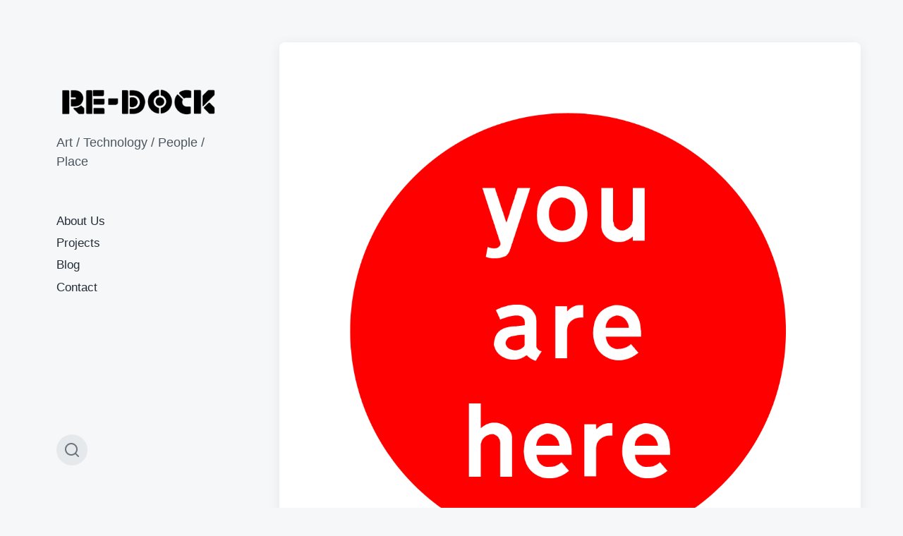

--- FILE ---
content_type: text/html; charset=UTF-8
request_url: https://re-dock.org/foregrounding-context/
body_size: 9677
content:
<!DOCTYPE html>


<html class="no-js" lang="en-GB">

	<head>

		<meta http-equiv="content-type" content="text/html" charset="UTF-8" />
		<meta name="viewport" content="width=device-width, initial-scale=1.0" >

		<link rel="profile" href="http://gmpg.org/xfn/11">

		<title>Foregrounding Context &#8211; Re-Dock</title>
<meta name='robots' content='max-image-preview:large' />
	<style>img:is([sizes="auto" i], [sizes^="auto," i]) { contain-intrinsic-size: 3000px 1500px }</style>
	<link rel="alternate" type="application/rss+xml" title="Re-Dock &raquo; Feed" href="https://re-dock.org/feed/" />
<link rel="alternate" type="application/rss+xml" title="Re-Dock &raquo; Comments Feed" href="https://re-dock.org/comments/feed/" />
<link rel="alternate" type="application/rss+xml" title="Re-Dock &raquo; Foregrounding Context Comments Feed" href="https://re-dock.org/foregrounding-context/feed/" />
<script type="text/javascript">
/* <![CDATA[ */
window._wpemojiSettings = {"baseUrl":"https:\/\/s.w.org\/images\/core\/emoji\/16.0.1\/72x72\/","ext":".png","svgUrl":"https:\/\/s.w.org\/images\/core\/emoji\/16.0.1\/svg\/","svgExt":".svg","source":{"concatemoji":"https:\/\/re-dock.org\/wp-includes\/js\/wp-emoji-release.min.js?ver=6.8.3"}};
/*! This file is auto-generated */
!function(s,n){var o,i,e;function c(e){try{var t={supportTests:e,timestamp:(new Date).valueOf()};sessionStorage.setItem(o,JSON.stringify(t))}catch(e){}}function p(e,t,n){e.clearRect(0,0,e.canvas.width,e.canvas.height),e.fillText(t,0,0);var t=new Uint32Array(e.getImageData(0,0,e.canvas.width,e.canvas.height).data),a=(e.clearRect(0,0,e.canvas.width,e.canvas.height),e.fillText(n,0,0),new Uint32Array(e.getImageData(0,0,e.canvas.width,e.canvas.height).data));return t.every(function(e,t){return e===a[t]})}function u(e,t){e.clearRect(0,0,e.canvas.width,e.canvas.height),e.fillText(t,0,0);for(var n=e.getImageData(16,16,1,1),a=0;a<n.data.length;a++)if(0!==n.data[a])return!1;return!0}function f(e,t,n,a){switch(t){case"flag":return n(e,"\ud83c\udff3\ufe0f\u200d\u26a7\ufe0f","\ud83c\udff3\ufe0f\u200b\u26a7\ufe0f")?!1:!n(e,"\ud83c\udde8\ud83c\uddf6","\ud83c\udde8\u200b\ud83c\uddf6")&&!n(e,"\ud83c\udff4\udb40\udc67\udb40\udc62\udb40\udc65\udb40\udc6e\udb40\udc67\udb40\udc7f","\ud83c\udff4\u200b\udb40\udc67\u200b\udb40\udc62\u200b\udb40\udc65\u200b\udb40\udc6e\u200b\udb40\udc67\u200b\udb40\udc7f");case"emoji":return!a(e,"\ud83e\udedf")}return!1}function g(e,t,n,a){var r="undefined"!=typeof WorkerGlobalScope&&self instanceof WorkerGlobalScope?new OffscreenCanvas(300,150):s.createElement("canvas"),o=r.getContext("2d",{willReadFrequently:!0}),i=(o.textBaseline="top",o.font="600 32px Arial",{});return e.forEach(function(e){i[e]=t(o,e,n,a)}),i}function t(e){var t=s.createElement("script");t.src=e,t.defer=!0,s.head.appendChild(t)}"undefined"!=typeof Promise&&(o="wpEmojiSettingsSupports",i=["flag","emoji"],n.supports={everything:!0,everythingExceptFlag:!0},e=new Promise(function(e){s.addEventListener("DOMContentLoaded",e,{once:!0})}),new Promise(function(t){var n=function(){try{var e=JSON.parse(sessionStorage.getItem(o));if("object"==typeof e&&"number"==typeof e.timestamp&&(new Date).valueOf()<e.timestamp+604800&&"object"==typeof e.supportTests)return e.supportTests}catch(e){}return null}();if(!n){if("undefined"!=typeof Worker&&"undefined"!=typeof OffscreenCanvas&&"undefined"!=typeof URL&&URL.createObjectURL&&"undefined"!=typeof Blob)try{var e="postMessage("+g.toString()+"("+[JSON.stringify(i),f.toString(),p.toString(),u.toString()].join(",")+"));",a=new Blob([e],{type:"text/javascript"}),r=new Worker(URL.createObjectURL(a),{name:"wpTestEmojiSupports"});return void(r.onmessage=function(e){c(n=e.data),r.terminate(),t(n)})}catch(e){}c(n=g(i,f,p,u))}t(n)}).then(function(e){for(var t in e)n.supports[t]=e[t],n.supports.everything=n.supports.everything&&n.supports[t],"flag"!==t&&(n.supports.everythingExceptFlag=n.supports.everythingExceptFlag&&n.supports[t]);n.supports.everythingExceptFlag=n.supports.everythingExceptFlag&&!n.supports.flag,n.DOMReady=!1,n.readyCallback=function(){n.DOMReady=!0}}).then(function(){return e}).then(function(){var e;n.supports.everything||(n.readyCallback(),(e=n.source||{}).concatemoji?t(e.concatemoji):e.wpemoji&&e.twemoji&&(t(e.twemoji),t(e.wpemoji)))}))}((window,document),window._wpemojiSettings);
/* ]]> */
</script>
<style id='wp-emoji-styles-inline-css' type='text/css'>

	img.wp-smiley, img.emoji {
		display: inline !important;
		border: none !important;
		box-shadow: none !important;
		height: 1em !important;
		width: 1em !important;
		margin: 0 0.07em !important;
		vertical-align: -0.1em !important;
		background: none !important;
		padding: 0 !important;
	}
</style>
<link rel='stylesheet' id='wp-block-library-css' href='https://re-dock.org/wp-includes/css/dist/block-library/style.min.css?ver=6.8.3' type='text/css' media='all' />
<style id='classic-theme-styles-inline-css' type='text/css'>
/*! This file is auto-generated */
.wp-block-button__link{color:#fff;background-color:#32373c;border-radius:9999px;box-shadow:none;text-decoration:none;padding:calc(.667em + 2px) calc(1.333em + 2px);font-size:1.125em}.wp-block-file__button{background:#32373c;color:#fff;text-decoration:none}
</style>
<style id='global-styles-inline-css' type='text/css'>
:root{--wp--preset--aspect-ratio--square: 1;--wp--preset--aspect-ratio--4-3: 4/3;--wp--preset--aspect-ratio--3-4: 3/4;--wp--preset--aspect-ratio--3-2: 3/2;--wp--preset--aspect-ratio--2-3: 2/3;--wp--preset--aspect-ratio--16-9: 16/9;--wp--preset--aspect-ratio--9-16: 9/16;--wp--preset--color--black: #232D37;--wp--preset--color--cyan-bluish-gray: #abb8c3;--wp--preset--color--white: #FFF;--wp--preset--color--pale-pink: #f78da7;--wp--preset--color--vivid-red: #cf2e2e;--wp--preset--color--luminous-vivid-orange: #ff6900;--wp--preset--color--luminous-vivid-amber: #fcb900;--wp--preset--color--light-green-cyan: #7bdcb5;--wp--preset--color--vivid-green-cyan: #00d084;--wp--preset--color--pale-cyan-blue: #8ed1fc;--wp--preset--color--vivid-cyan-blue: #0693e3;--wp--preset--color--vivid-purple: #9b51e0;--wp--preset--color--darkest-gray: #4B555F;--wp--preset--color--darker-gray: #69737D;--wp--preset--color--gray: #9BA5AF;--wp--preset--color--light-gray: #DCDFE2;--wp--preset--color--lightest-gray: #E6E9EC;--wp--preset--gradient--vivid-cyan-blue-to-vivid-purple: linear-gradient(135deg,rgba(6,147,227,1) 0%,rgb(155,81,224) 100%);--wp--preset--gradient--light-green-cyan-to-vivid-green-cyan: linear-gradient(135deg,rgb(122,220,180) 0%,rgb(0,208,130) 100%);--wp--preset--gradient--luminous-vivid-amber-to-luminous-vivid-orange: linear-gradient(135deg,rgba(252,185,0,1) 0%,rgba(255,105,0,1) 100%);--wp--preset--gradient--luminous-vivid-orange-to-vivid-red: linear-gradient(135deg,rgba(255,105,0,1) 0%,rgb(207,46,46) 100%);--wp--preset--gradient--very-light-gray-to-cyan-bluish-gray: linear-gradient(135deg,rgb(238,238,238) 0%,rgb(169,184,195) 100%);--wp--preset--gradient--cool-to-warm-spectrum: linear-gradient(135deg,rgb(74,234,220) 0%,rgb(151,120,209) 20%,rgb(207,42,186) 40%,rgb(238,44,130) 60%,rgb(251,105,98) 80%,rgb(254,248,76) 100%);--wp--preset--gradient--blush-light-purple: linear-gradient(135deg,rgb(255,206,236) 0%,rgb(152,150,240) 100%);--wp--preset--gradient--blush-bordeaux: linear-gradient(135deg,rgb(254,205,165) 0%,rgb(254,45,45) 50%,rgb(107,0,62) 100%);--wp--preset--gradient--luminous-dusk: linear-gradient(135deg,rgb(255,203,112) 0%,rgb(199,81,192) 50%,rgb(65,88,208) 100%);--wp--preset--gradient--pale-ocean: linear-gradient(135deg,rgb(255,245,203) 0%,rgb(182,227,212) 50%,rgb(51,167,181) 100%);--wp--preset--gradient--electric-grass: linear-gradient(135deg,rgb(202,248,128) 0%,rgb(113,206,126) 100%);--wp--preset--gradient--midnight: linear-gradient(135deg,rgb(2,3,129) 0%,rgb(40,116,252) 100%);--wp--preset--font-size--small: 16px;--wp--preset--font-size--medium: 20px;--wp--preset--font-size--large: 24px;--wp--preset--font-size--x-large: 42px;--wp--preset--font-size--normal: 19px;--wp--preset--font-size--larger: 32px;--wp--preset--spacing--20: 0.44rem;--wp--preset--spacing--30: 0.67rem;--wp--preset--spacing--40: 1rem;--wp--preset--spacing--50: 1.5rem;--wp--preset--spacing--60: 2.25rem;--wp--preset--spacing--70: 3.38rem;--wp--preset--spacing--80: 5.06rem;--wp--preset--shadow--natural: 6px 6px 9px rgba(0, 0, 0, 0.2);--wp--preset--shadow--deep: 12px 12px 50px rgba(0, 0, 0, 0.4);--wp--preset--shadow--sharp: 6px 6px 0px rgba(0, 0, 0, 0.2);--wp--preset--shadow--outlined: 6px 6px 0px -3px rgba(255, 255, 255, 1), 6px 6px rgba(0, 0, 0, 1);--wp--preset--shadow--crisp: 6px 6px 0px rgba(0, 0, 0, 1);}:where(.is-layout-flex){gap: 0.5em;}:where(.is-layout-grid){gap: 0.5em;}body .is-layout-flex{display: flex;}.is-layout-flex{flex-wrap: wrap;align-items: center;}.is-layout-flex > :is(*, div){margin: 0;}body .is-layout-grid{display: grid;}.is-layout-grid > :is(*, div){margin: 0;}:where(.wp-block-columns.is-layout-flex){gap: 2em;}:where(.wp-block-columns.is-layout-grid){gap: 2em;}:where(.wp-block-post-template.is-layout-flex){gap: 1.25em;}:where(.wp-block-post-template.is-layout-grid){gap: 1.25em;}.has-black-color{color: var(--wp--preset--color--black) !important;}.has-cyan-bluish-gray-color{color: var(--wp--preset--color--cyan-bluish-gray) !important;}.has-white-color{color: var(--wp--preset--color--white) !important;}.has-pale-pink-color{color: var(--wp--preset--color--pale-pink) !important;}.has-vivid-red-color{color: var(--wp--preset--color--vivid-red) !important;}.has-luminous-vivid-orange-color{color: var(--wp--preset--color--luminous-vivid-orange) !important;}.has-luminous-vivid-amber-color{color: var(--wp--preset--color--luminous-vivid-amber) !important;}.has-light-green-cyan-color{color: var(--wp--preset--color--light-green-cyan) !important;}.has-vivid-green-cyan-color{color: var(--wp--preset--color--vivid-green-cyan) !important;}.has-pale-cyan-blue-color{color: var(--wp--preset--color--pale-cyan-blue) !important;}.has-vivid-cyan-blue-color{color: var(--wp--preset--color--vivid-cyan-blue) !important;}.has-vivid-purple-color{color: var(--wp--preset--color--vivid-purple) !important;}.has-black-background-color{background-color: var(--wp--preset--color--black) !important;}.has-cyan-bluish-gray-background-color{background-color: var(--wp--preset--color--cyan-bluish-gray) !important;}.has-white-background-color{background-color: var(--wp--preset--color--white) !important;}.has-pale-pink-background-color{background-color: var(--wp--preset--color--pale-pink) !important;}.has-vivid-red-background-color{background-color: var(--wp--preset--color--vivid-red) !important;}.has-luminous-vivid-orange-background-color{background-color: var(--wp--preset--color--luminous-vivid-orange) !important;}.has-luminous-vivid-amber-background-color{background-color: var(--wp--preset--color--luminous-vivid-amber) !important;}.has-light-green-cyan-background-color{background-color: var(--wp--preset--color--light-green-cyan) !important;}.has-vivid-green-cyan-background-color{background-color: var(--wp--preset--color--vivid-green-cyan) !important;}.has-pale-cyan-blue-background-color{background-color: var(--wp--preset--color--pale-cyan-blue) !important;}.has-vivid-cyan-blue-background-color{background-color: var(--wp--preset--color--vivid-cyan-blue) !important;}.has-vivid-purple-background-color{background-color: var(--wp--preset--color--vivid-purple) !important;}.has-black-border-color{border-color: var(--wp--preset--color--black) !important;}.has-cyan-bluish-gray-border-color{border-color: var(--wp--preset--color--cyan-bluish-gray) !important;}.has-white-border-color{border-color: var(--wp--preset--color--white) !important;}.has-pale-pink-border-color{border-color: var(--wp--preset--color--pale-pink) !important;}.has-vivid-red-border-color{border-color: var(--wp--preset--color--vivid-red) !important;}.has-luminous-vivid-orange-border-color{border-color: var(--wp--preset--color--luminous-vivid-orange) !important;}.has-luminous-vivid-amber-border-color{border-color: var(--wp--preset--color--luminous-vivid-amber) !important;}.has-light-green-cyan-border-color{border-color: var(--wp--preset--color--light-green-cyan) !important;}.has-vivid-green-cyan-border-color{border-color: var(--wp--preset--color--vivid-green-cyan) !important;}.has-pale-cyan-blue-border-color{border-color: var(--wp--preset--color--pale-cyan-blue) !important;}.has-vivid-cyan-blue-border-color{border-color: var(--wp--preset--color--vivid-cyan-blue) !important;}.has-vivid-purple-border-color{border-color: var(--wp--preset--color--vivid-purple) !important;}.has-vivid-cyan-blue-to-vivid-purple-gradient-background{background: var(--wp--preset--gradient--vivid-cyan-blue-to-vivid-purple) !important;}.has-light-green-cyan-to-vivid-green-cyan-gradient-background{background: var(--wp--preset--gradient--light-green-cyan-to-vivid-green-cyan) !important;}.has-luminous-vivid-amber-to-luminous-vivid-orange-gradient-background{background: var(--wp--preset--gradient--luminous-vivid-amber-to-luminous-vivid-orange) !important;}.has-luminous-vivid-orange-to-vivid-red-gradient-background{background: var(--wp--preset--gradient--luminous-vivid-orange-to-vivid-red) !important;}.has-very-light-gray-to-cyan-bluish-gray-gradient-background{background: var(--wp--preset--gradient--very-light-gray-to-cyan-bluish-gray) !important;}.has-cool-to-warm-spectrum-gradient-background{background: var(--wp--preset--gradient--cool-to-warm-spectrum) !important;}.has-blush-light-purple-gradient-background{background: var(--wp--preset--gradient--blush-light-purple) !important;}.has-blush-bordeaux-gradient-background{background: var(--wp--preset--gradient--blush-bordeaux) !important;}.has-luminous-dusk-gradient-background{background: var(--wp--preset--gradient--luminous-dusk) !important;}.has-pale-ocean-gradient-background{background: var(--wp--preset--gradient--pale-ocean) !important;}.has-electric-grass-gradient-background{background: var(--wp--preset--gradient--electric-grass) !important;}.has-midnight-gradient-background{background: var(--wp--preset--gradient--midnight) !important;}.has-small-font-size{font-size: var(--wp--preset--font-size--small) !important;}.has-medium-font-size{font-size: var(--wp--preset--font-size--medium) !important;}.has-large-font-size{font-size: var(--wp--preset--font-size--large) !important;}.has-x-large-font-size{font-size: var(--wp--preset--font-size--x-large) !important;}
:where(.wp-block-post-template.is-layout-flex){gap: 1.25em;}:where(.wp-block-post-template.is-layout-grid){gap: 1.25em;}
:where(.wp-block-columns.is-layout-flex){gap: 2em;}:where(.wp-block-columns.is-layout-grid){gap: 2em;}
:root :where(.wp-block-pullquote){font-size: 1.5em;line-height: 1.6;}
</style>
<link rel='stylesheet' id='koji-style-css' href='https://re-dock.org/wp-content/themes/koji/style.css?ver=2.1' type='text/css' media='all' />
<script type="text/javascript" src="https://re-dock.org/wp-includes/js/jquery/jquery.min.js?ver=3.7.1" id="jquery-core-js"></script>
<script type="text/javascript" src="https://re-dock.org/wp-includes/js/jquery/jquery-migrate.min.js?ver=3.4.1" id="jquery-migrate-js"></script>
<link rel="https://api.w.org/" href="https://re-dock.org/wp-json/" /><link rel="alternate" title="JSON" type="application/json" href="https://re-dock.org/wp-json/wp/v2/posts/134" /><link rel="EditURI" type="application/rsd+xml" title="RSD" href="https://re-dock.org/xmlrpc.php?rsd" />
<meta name="generator" content="WordPress 6.8.3" />
<link rel="canonical" href="https://re-dock.org/foregrounding-context/" />
<link rel='shortlink' href='https://re-dock.org/?p=134' />
<link rel="alternate" title="oEmbed (JSON)" type="application/json+oembed" href="https://re-dock.org/wp-json/oembed/1.0/embed?url=https%3A%2F%2Fre-dock.org%2Fforegrounding-context%2F" />
<link rel="alternate" title="oEmbed (XML)" type="text/xml+oembed" href="https://re-dock.org/wp-json/oembed/1.0/embed?url=https%3A%2F%2Fre-dock.org%2Fforegrounding-context%2F&#038;format=xml" />
		<script>document.documentElement.className = document.documentElement.className.replace( 'no-js', 'js' );</script>
		<link rel="icon" href="https://re-dock.org/wp-content/uploads/2020/05/cropped-Re-Dock-logo-circle-32x32.png" sizes="32x32" />
<link rel="icon" href="https://re-dock.org/wp-content/uploads/2020/05/cropped-Re-Dock-logo-circle-192x192.png" sizes="192x192" />
<link rel="apple-touch-icon" href="https://re-dock.org/wp-content/uploads/2020/05/cropped-Re-Dock-logo-circle-180x180.png" />
<meta name="msapplication-TileImage" content="https://re-dock.org/wp-content/uploads/2020/05/cropped-Re-Dock-logo-circle-270x270.png" />

	</head>

	<body class="wp-singular post-template-default single single-post postid-134 single-format-standard wp-custom-logo wp-theme-koji pagination-type-links has-post-thumbnail">

		
		<div id="site-wrapper">

			<header id="site-header" role="banner">

				<a class="skip-link" href="#site-content">Skip to the content</a>
				<a class="skip-link" href="#main-menu">Skip to the main menu</a>

				<div class="header-top section-inner">

					
			<a href="https://re-dock.org/" title="Re-Dock" class="custom-logo-link">
				<img src="https://re-dock.org/wp-content/uploads/2014/01/redock_logo-2013.png" width="300" height="62" alt="Re-Dock" />
			</a>

			
					<button type="button" aria-pressed="false" class="toggle nav-toggle" data-toggle-target=".mobile-menu-wrapper" data-toggle-scroll-lock="true" data-toggle-attribute="">
						<label>
							<span class="show">Menu</span>
							<span class="hide">Close</span>
						</label>
						<div class="bars">
							<div class="bar"></div>
							<div class="bar"></div>
							<div class="bar"></div>
						</div><!-- .bars -->
					</button><!-- .nav-toggle -->

				</div><!-- .header-top -->

				<div class="header-inner section-inner">

					<div class="header-inner-top">

						
							<p class="site-description">Art / Technology / People / Place</p>

						
						<ul class="site-nav reset-list-style" id="main-menu" role="navigation">
							<li id="menu-item-2771" class="menu-item menu-item-type-post_type menu-item-object-page menu-item-home menu-item-2771"><a href="https://re-dock.org/">About Us</a></li>
<li id="menu-item-2861" class="menu-item menu-item-type-taxonomy menu-item-object-category menu-item-2861"><a href="https://re-dock.org/category/projects/">Projects</a></li>
<li id="menu-item-2860" class="menu-item menu-item-type-taxonomy menu-item-object-category current-post-ancestor current-menu-parent current-post-parent menu-item-2860"><a href="https://re-dock.org/category/blog/">Blog</a></li>
<li id="menu-item-2772" class="menu-item menu-item-type-post_type menu-item-object-page menu-item-2772"><a href="https://re-dock.org/contact-us/">Contact</a></li>
						</ul>

						
					</div><!-- .header-inner-top -->

					<div class="social-menu-wrapper">

						
							<ul class="social-menu reset-list-style social-icons s-icons">

								
									<li class="search-toggle-wrapper"><button type="button" aria-pressed="false" data-toggle-target=".search-overlay" data-set-focus=".search-overlay .search-field" class="toggle search-toggle"><span class="screen-reader-text">Toggle the search field</span></button></li>

									
							</ul><!-- .social-menu -->

						
					</div><!-- .social-menu-wrapper -->

				</div><!-- .header-inner -->

			</header><!-- #site-header -->

			<div class="mobile-menu-wrapper" aria-expanded="false">

				<div class="mobile-menu section-inner">

					<div class="mobile-menu-top">

						
							<p class="site-description">Art / Technology / People / Place</p>

						
						<ul class="site-nav reset-list-style" id="mobile-menu" role="navigation">
							<li class="menu-item menu-item-type-post_type menu-item-object-page menu-item-home menu-item-2771"><a href="https://re-dock.org/">About Us</a></li>
<li class="menu-item menu-item-type-taxonomy menu-item-object-category menu-item-2861"><a href="https://re-dock.org/category/projects/">Projects</a></li>
<li class="menu-item menu-item-type-taxonomy menu-item-object-category current-post-ancestor current-menu-parent current-post-parent menu-item-2860"><a href="https://re-dock.org/category/blog/">Blog</a></li>
<li class="menu-item menu-item-type-post_type menu-item-object-page menu-item-2772"><a href="https://re-dock.org/contact-us/">Contact</a></li>
						</ul>

						
					</div><!-- .mobile-menu-top -->

					<div class="social-menu-wrapper">

						
							<ul class="social-menu reset-list-style social-icons s-icons mobile">

								
									<li class="search-toggle-wrapper"><button type="button" aria-pressed="false" data-toggle-target=".search-overlay" data-set-focus=".search-overlay .search-field" class="toggle search-toggle"><span class="screen-reader-text">Toggle the search field</span></button></li>

									
							</ul><!-- .social-menu -->

						
					</div><!-- .social-menu-wrapper -->

				</div><!-- .mobile-menu -->

			</div><!-- .mobile-menu-wrapper -->

			
				<div class="search-overlay cover-modal" aria-expanded="false">

					<div class="section-inner search-overlay-form-wrapper">
						
<form role="search" method="get" class="search-form" action="https://re-dock.org/">
	<label for="search-form-696e0b8c6f50a">
		<span class="screen-reader-text">Search for:</span>
		<img aria-hidden="true" src="https://re-dock.org/wp-content/themes/koji/assets/images/icons/spyglass.svg" />
	</label>
	<input type="search" id="search-form-696e0b8c6f50a" class="search-field" placeholder="Enter your search query" value="" name="s" />
	<button type="submit" class="search-submit screen-reader-text">Search</button>
</form>
					</div><!-- .section-inner -->

					<button type="button" class="toggle search-untoggle" data-toggle-target=".search-overlay" data-set-focus=".search-toggle:visible">
						<div class="search-untoggle-inner">
							<img aria-hidden="true" src="https://re-dock.org/wp-content/themes/koji/assets/images/icons/cross.svg" />
						</div>
						<span class="screen-reader-text">Hide the search overlay</span>
					</button><!-- .search-untoggle -->

				</div><!-- .search-overlay -->

			
<main id="site-content" role="main">

	<article class="single-container bg-color-white post-134 post type-post status-publish format-standard has-post-thumbnail hentry category-blog category-research tag-chris-speed tag-cultural-heritage-network tag-cultural-mapping tag-folly tag-futureeverything tag-liverpool tag-lo-fi tag-lo-tech tag-local tag-loveculture tag-manchester tag-portable-pixel-playground tag-qr-barcoding tag-tales-of-things tag-technology tag-walking-through-time has-thumbnail" id="post-134">

	
		<div class="featured-media">

			<img width="1181" height="1181" src="https://re-dock.org/wp-content/uploads/2010/04/youarehere.png" class="attachment-post-thumbnail size-post-thumbnail wp-post-image" alt="" decoding="async" fetchpriority="high" srcset="https://re-dock.org/wp-content/uploads/2010/04/youarehere.png 1181w, https://re-dock.org/wp-content/uploads/2010/04/youarehere-300x300.png 300w, https://re-dock.org/wp-content/uploads/2010/04/youarehere-1024x1024.png 1024w, https://re-dock.org/wp-content/uploads/2010/04/youarehere-150x150.png 150w, https://re-dock.org/wp-content/uploads/2010/04/youarehere-768x768.png 768w, https://re-dock.org/wp-content/uploads/2010/04/youarehere-400x400.png 400w, https://re-dock.org/wp-content/uploads/2010/04/youarehere-800x800.png 800w" sizes="(max-width: 1181px) 100vw, 1181px" />
		</div><!-- .featured-media -->

	
	<div class="post-inner section-inner">

		<header class="post-header">

			<h1 class="post-title">Foregrounding Context</h1>
		</header><!-- .post-header -->

		<div class="entry-content">

			<p><a href="http://ahrc-btdigitalheritagenetwork.wikia.com/wiki/AHRC/BT_Digital_Heritage_Network:_Landscapes,_memories_and_cultural_practices_Wiki">Cultural Heritage Network workshop and presentation:</a></p>
<p>The process of collectively mapping and modelling, memories and ideas forms a core strand of Re-Docks methodology, and, over the past few months we have been contributing to a series of discussions relating to landscapes, memories and cultural practices, co-ordinated by Liverpool University.</p>
<p>A <a href="http://ahrc-btdigitalheritagenetwork.wikia.com/wiki/AHRC/BT_Digital_Heritage_Network:_Landscapes,_memories_and_cultural_practices_Wiki">workshop</a> in February aimed to explore possible ways that locative media technologies might provide interactive access to historical data drawn from GIS (Geographic Information Systems) and mapping-related projects in the arts and humanities.&nbsp; This session was sponsored by the AHRC and British Telecom.</p>
<p>Myself and Tim gained a huge amount of insight into mapping technologies through listening to the various strategies adopted and developed by different practitioners and we shared our panel &#8211; Geographical Content in the Digital Arts &#8211; with two very interesting speakers: Taylor Nuttall, CEO of <a href="http://www.folly.co.uk/">Folly</a> and a super-energetic <a href="http://fields.eca.ac.uk/">Chris Speed</a>.</p>
<p>Taylor explained the role Folly have played in attempting to broker between physical and digital landscapes, blurring the boundaries.</p>
<p>Various iterations of the <a href="http://www.portablepixelplayground.org/playground">Portable Pixel Playground</a> project demonstrate Folly&#8217;s commitment to combining aspects of play and technology in a new-media landscape and one of their current initiatives &#8211; LoveCulture &#8211; attempts to collate and share audience dialogues across cultural organisations through the use of an embedded cultural icon.</p>
<p><a href="http://eca.academia.edu/ChrisSpeed">Dr Chris Speed</a>, from Edinburgh College of Art, whistled through an impressive array of projects, proposing a nearfuture of augmented reality where everything will be tagged and &#8220;everything will know where everything is.&#8221;</p>
<p>One pioneering project in this landscape is &#8211;<a href="http://www.talesofthings.com/"> Tales of Things</a> &#8211; which makes use of freely available <a href="http://www.merkwelt.com/people/stan/semapedia_offline/">QR barcoding</a> to digitally attach stories and memories to inanimate objects via multimedia hyperlinks.</p>
<p>Tales of Things will be launched during the forthcoming FutureEverything festival in Manchester and shoppers at the Oxfam on Oxford Road will be able to record 30 second tales relating to the objects they donate. It will also be possible to scan items in-store, with embeded stories being played over the shops PA system!</p>
<p>Another project &#8211;<a href="http://walkingthroughtime.eca.ac.uk/"> Walking through Time</a> &#8211; allows users of smartphones to navigate the city of Edinburgh both geographically AND ALSO temporally, digging down into history and calling into question Sat-Nav&#8217;s obsession with &#8216;NOW!&#8217;</p>
<p>During our slot, we shared some of Re-Dock&#8217;s &#8216;hands-on&#8217; approaches to cultural mapping activities, working with simple props and digital metaphors.&nbsp; We discussed the ways in which physical, lo-tech props, in our experience, reduced barriers to participation, and we also emphasised the way in which each of our projects brings specific (and subjective) local, contexts to the fore.</p>
<p>There was a strong contrast between the lo-fi flavour of the artworks we presented and the more technologically focused projects from the other researchers later in the day and this led to a very stimulating discussion around access: historical data-sets are often tied up in issues of IP and copyright &amp; in terms of new technology &#8211; this can still be daunting for many people who feel that they lack technological know-how.</p>
<p>These points (and many more) will be picked up at our next Cultural Heritage Network session, which takes place in Liverpool on the 21st of May 2010.</p>
<p>Notes on all of the talks from Feb 10 can be found here:<br />
<a href="http://ahrc-btdigitalheritagenetwork.wikia.com/wiki/AHRC/BT_Digital_Heritage_Network:_Landscapes,_memories_and_cultural_practices_Wiki">http://tinyurl.com/AHRCBT</a></p>

		</div><!-- .entry-content -->

		
			<div class="post-meta-wrapper post-meta-single">

				<ul class="post-meta stack-mobile">

											<li class="post-date">
							<a class="meta-wrapper" href="https://re-dock.org/foregrounding-context/" title="Foregrounding Context">
								<span class="screen-reader-text">Post date</span>
								<div class="meta-icon"><img aria-hidden="true" src="https://re-dock.org/wp-content/themes/koji/assets/images/icons/calendar.svg" /></div>
								<span class="meta-content">April 12, 2010</span>
							</a>
						</li>
											<li class="post-categories meta-wrapper">
							<div class="meta-icon"><img aria-hidden="true" src="https://re-dock.org/wp-content/themes/koji/assets/images/icons/folder.svg" /></div>
							<span class="screen-reader-text">Posted in</span>
							<span class="meta-content"><a href="https://re-dock.org/category/blog/" rel="category tag">Blog</a>, <a href="https://re-dock.org/category/blog/research/" rel="category tag">Research</a></span>
						</li>
						
				</ul><!-- .post-meta -->

			</div><!-- .post-meta-wrapper -->

			
				<nav class="pagination-single">

					
						<a class="previous-post" href="https://re-dock.org/hudds-via-barnsely-via-arsenal/">
							<span class="arrow">
								<img aria-hidden="true" src="https://re-dock.org/wp-content/themes/koji/assets/images/icons/arrow-left.svg" />
								<span class="screen-reader-text">Previous post: </span>
							</span>
							<span class="title">Hudds via Barnsely via Arsenal</span>
						</a>

					
					
						<a class="next-post" href="https://re-dock.org/inprocessingoutofprocessing/">
							<span class="arrow">
								<img aria-hidden="true" src="https://re-dock.org/wp-content/themes/koji/assets/images/icons/arrow-right.svg" />
								<span class="screen-reader-text">Next post: </span>
							</span>
							<span class="title">InProcessing / outOfProcessing</span>
						</a>

					
				</nav><!-- .single-pagination -->

				
	</div><!-- .post-inner -->

</article>

</main><!-- #site-content -->

			<footer id="site-footer" role="contentinfo">

				
				<p class="credits">
					Theme by <a href="https://andersnoren.se">Anders Norén</a>				</p><!-- .credits -->

			</footer><!-- #site-footer -->
			
			<script type="speculationrules">
{"prefetch":[{"source":"document","where":{"and":[{"href_matches":"\/*"},{"not":{"href_matches":["\/wp-*.php","\/wp-admin\/*","\/wp-content\/uploads\/*","\/wp-content\/*","\/wp-content\/plugins\/*","\/wp-content\/themes\/koji\/*","\/*\\?(.+)"]}},{"not":{"selector_matches":"a[rel~=\"nofollow\"]"}},{"not":{"selector_matches":".no-prefetch, .no-prefetch a"}}]},"eagerness":"conservative"}]}
</script>
<script type="text/javascript" src="https://re-dock.org/wp-includes/js/imagesloaded.min.js?ver=5.0.0" id="imagesloaded-js"></script>
<script type="text/javascript" src="https://re-dock.org/wp-includes/js/masonry.min.js?ver=4.2.2" id="masonry-js"></script>
<script type="text/javascript" id="koji_construct-js-extra">
/* <![CDATA[ */
var koji_ajax_load_more = {"ajaxurl":"https:\/\/re-dock.org\/wp-admin\/admin-ajax.php"};
/* ]]> */
</script>
<script type="text/javascript" src="https://re-dock.org/wp-content/themes/koji/assets/js/construct.js?ver=2.1" id="koji_construct-js"></script>

		</div><!-- #site-wrapper -->

	</body>
</html>
